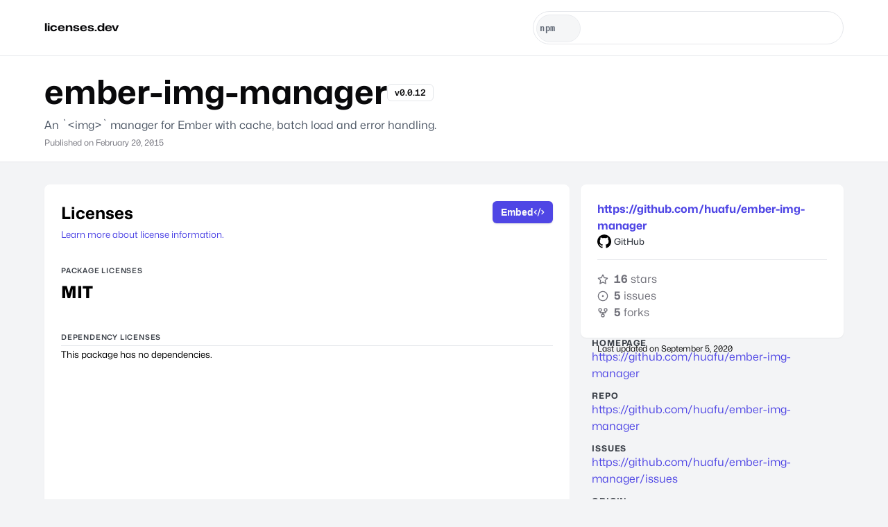

--- FILE ---
content_type: text/html;charset=utf-8
request_url: https://licenses.dev/npm/ember-img-manager/0.0.12
body_size: 5928
content:
<!doctype html><html lang=en><head><meta charset=utf-8><meta name=viewport content="width=device-width,initial-scale=1"><link rel=preload href=/static/mona.woff2 as=font type=font/woff2 crossorigin><style>@font-face{font-family:'Mona Sans';font-stretch:75% 125%;font-weight:200 900;src:url('/static/mona.woff2') format('woff2 supports variations'),url('/static/mona.woff2') format('woff2-variations'),url('/static/mona.woff2') format('woff2')}*{box-sizing:border-box;position:relative;min-width:0;padding:0;margin:0}html{font-size:16px;line-height:1.5;font-family:'Mona Sans',ui-sans-serif,system-ui,-apple-system,BlinkMacSystemFont,Segoe UI,Roboto,Helvetica Neue,Arial,Noto Sans,sans-serif,"Apple Color Emoji","Segoe UI Emoji",Segoe UI Symbol,"Noto Color Emoji";-webkit-text-size-adjust:100%;-moz-tab-size:4;-o-tab-size:4;tab-size:4;font-feature-settings:normal;font-variation-settings:"ital" 2,"slnt" 9;-webkit-tap-highlight-color:transparent;scroll-padding-top:4rem}body{min-height:100vh;min-height:100dvh;background:#f3f4f6;font-synthesis-weight:none;text-rendering:optimizeLegibility;-webkit-font-smoothing:antialiased;-moz-osx-font-smoothing:grayscale;font-variant-numeric:tabular-nums;overflow-x:hidden}h1,h2,h3,h4{text-wrap:balance}p{text-wrap:pretty}a{text-decoration:none;color:#4f46e5}a:hover{text-decoration:underline}svg{width:1rem;flex-shrink:0;height:1rem}input,textarea{font-size:16px;font-family:inherit}::placeholder{font-size:14px}@media screen and (max-width:621px){html{font-size:14px}}</style><style>button{border:0;-webkit-appearance:button;appearance:button;background-color:transparent;background-image:none;text-transform:none;cursor:pointer;font-size:.875rem;line-height:1.25rem;font-weight:600;transition:color,background 150ms cubic-bezier(.4,0,.2,1);border-radius:calc(.5rem - 2px);align-items:center;display:inline-flex;justify-content:center}button *{pointer-events:none}</style><style>hgroup{padding:1rem 4rem;border-bottom:1px solid #e5e7eb;font-variant-numeric:tabular-nums;background:#fff}h1{font-size:3rem;line-height:1.5;display:inline-flex;align-items:center;column-gap:1rem;color:#09090b;gap:1rem}h1>small{font-weight:600;font-size:.8rem;border-radius:calc(.5rem - 2px);padding:.125rem .625rem;border:1px solid #e5e7eb;display:inline-flex;align-items:center}h1+p{color:#4b5563}h1~em{color:#71717a;font-size:75%}main{display:grid;grid-template-columns:minmax(0,2fr) minmax(0,1fr);padding:2rem 4rem 4rem}aside,main{grid-column-gap:1rem;grid-row-gap:4rem;row-gap:4rem}aside{display:flex;flex-direction:column}.c{border:1px;padding:1.5rem;border-radius:.5rem;box-shadow:0 0 #0000,0 0 #0000,0 1px 2px 0 rgba(0,0,0,.05);background:#fff}h3{color:#393e46;font-size:.65rem;font-weight:600;letter-spacing:.05rem;line-height:1rem;margin-top:2rem;margin-bottom:0;text-transform:uppercase}p+h3{padding-bottom:.25rem;border-bottom:1px solid #e5e7eb}footer.t{line-height:1rem;font-size:.75rem;font-style:italic;position:absolute;bottom:-1.5rem}p>.l{font-weight:800;font-size:1.5rem;line-height:2}.l.r{color:#dc2626;border-radius:.5rem;text-decoration:underline;font-size:80%}p>.l:not(:last-child):after{content:', '}article>header{display:flex;align-items:flex-start;justify-content:space-between}article>header div{position:relative}button.e{grid-gap:0.375rem;gap:.375rem;padding:.5rem .75rem;box-shadow:0 1px 3px 0 rgba(0,0,0,.1),0 1px 2px -1px rgba(0,0,0,.1);background:#4f46e5;color:#fafafa;height:2rem}button.e:hover{background:#6366f1}@media screen and (max-width:621px){.c{padding:1.25rem}hgroup{padding:1rem 1.75rem}main{padding:1rem .5rem;grid-template-columns:minmax(0,1fr)}}</style><style>code,pre{border-radius:4px;padding:.125rem .25rem;border:1px solid #e5e7eb;background:#f9fafb;color:#4b5563}pre>code{all:unset}pre{padding:1rem;display:block;margin:1rem auto;max-width:-moz-fit-content;overscroll-behavior-x:contain;overflow-x:auto}</style><style>dialog{position:absolute;transform:translate(-50%,-50%);padding:0!important;left:50%;top:50%;width:90vw;min-width:300px;max-width:800px}dialog>div{height:100%}dialog button{z-index:1;width:2.25rem;height:2.25rem;position:absolute;right:.5rem;top:.5rem}dialog button:hover{color:#18181b;background-color:#f4f4f5}dialog p>code{font-size:.75rem;font-weight:600}pre button{border:1px solid #e4e4e7;box-shadow:0 1px 2px 0 rgba(0,0,0,.05)}dialog pre{position:relative;padding:1.5rem .5rem .5rem;font-size:.75rem;margin:.5rem 0}dialog pre+p{margin-top:1.5rem}dialog img{vertical-align:text-top}dialog pre::before{position:absolute;content:attr(lang);font-family:monospace;font-weight:700;top:0;font-size:.65rem;left:.5rem;padding:2px 6px;background:#e5e7eb;border-radius:0 0 4px 4px}</style><title>ember-img-manager | npm</title><meta name=description content="Analyze licenses for `ember-img-manager@0.0.12` and its dependencies."/><link rel=canonical href="https://licenses.dev/npm/ember-img-manager/0.0.12"/></head><body><style>header.h{display:flex;align-items:center;border-bottom:1px solid #e5e7eb;justify-content:space-between;padding:1rem 4rem;background:#fff;z-index:1}header.h form{width:90vw;min-width:300px;max-width:28rem}header.h>a{color:#09090b;font-weight:700;font-stretch:120%}header.h>a:hover{color:#4f46e5}@media screen and (max-width:621px){header.h{padding:2rem 1.75rem;flex-direction:column}header.h>a{display:block;margin-bottom:1rem}}</style><header class=h><a href=/ >licenses.dev</a><style>form[role=search]{display:flex;align-items:center;flex-direction:column;position:relative}form[role=search] fieldset{color:#6b7280;position:relative;font-size:.875rem;border-radius:10rem;align-items:center;display:flex;border:1px solid #e5e7eb;overflow:hidden;height:3rem;width:100%}form[role=search] fieldset:focus-within{outline-offset:2px;outline:2px solid #4f46e5}form[role=search] input{flex:1;border:none;background:0 0;padding:.375rem .5rem;height:100%}form[role=search] input:focus{outline:0}form[role=search] button,form[role=search] select{-webkit-print-color-adjust:exact;-webkit-appearance:none;-moz-appearance:none;appearance:none;height:100%}form[role=search] button,form[role=search] select{margin:.25rem;font-size:.75rem;border-radius:2rem;text-align:center;height:2.5rem;width:2.5rem}form[role=search] select{min-width:4rem;padding:.25rem;font-size:.75rem;font-family:monospace;font-weight:600;letter-spacing:.5px;border:1px solid #e5e7eb;background:#f9fafb;color:#4b5563}form[role=search] select:focus{outline:2px solid #4f46e5}form[role=search] select[readonly]{pointer-events:none;background:#f3f4f6;color:#374151;opacity:.8}form[role=search] ul{position:absolute;width:calc(100% - 3rem);margin:3rem auto 0;box-shadow:0 10px 15px -3px rgb(0 0 0 / .1),0 4px 6px -4px rgb(0 0 0 / .1);border-radius:0 0 .5rem .5rem;border:1px solid #e5e7eb;overflow:hidden;border-top:0;top:0}form[role=search] ul:empty{border:0}form[role=search] button{grid-gap:0.375rem;gap:.375rem;padding:.5rem .75rem;background:#4f46e5;color:#fafafa}form[role=search] button:hover{background:#6366f1}</style><form role=search method=post action=/search autocapitalize=off autocomplete=off><fieldset><select readonly aria-label=system name=system><option>npm</option></select> <input type=search name=package aria-label="search for oss packages" placeholder="Search for OSS packages"> <button type=submit aria-label=submit><svg role=img><use href=#search /></svg></button></fieldset><ul></ul></form><svg style=display:none xmlns=http://www.w3.org/2000/svg><symbol id=empty viewBox="0 0 24 24" fill=none stroke=currentColor stroke-width=2 stroke-linecap=round stroke-linejoin=round><path d="M15 2H6a2 2 0 0 0-2 2v16a2 2 0 0 0 2 2h12a2 2 0 0 0 2-2V7Z"/><path d="M10 10.3c.2-.4.5-.8.9-1a2.1 2.1 0 0 1 2.6.4c.3.4.5.8.5 1.3 0 1.3-2 2-2 2"/><path d="M12 17h.01"/></symbol><symbol id=search viewBox="0 0 24 24" fill=none stroke=currentColor stroke-width=2 stroke-linecap=round stroke-linejoin=round><circle cx=11 cy=11 r=8 /><path d="m21 21-4.3-4.3"/></symbol><symbol id=NPM viewBox="0 0 24 24"><path d="M1.763 0C.786 0 0 .786 0 1.763v20.474C0 23.214.786 24 1.763 24h20.474c.977 0 1.763-.786 1.763-1.763V1.763C24 .786 23.214 0 22.237 0zM5.13 5.323l13.837.019-.009 13.836h-3.464l.01-10.382h-3.456L12.04 19.17H5.113z"/></symbol></svg><script defer>!function(){let e,t,n=0,i=0,o=document.querySelector("form"),a=o&&o.querySelector("ul"),r=o&&o.querySelector("input");function c(){a.hidden=!0,removeEventListener("click",u)}function u(e){o.contains(e.target)||c()}async function l(){let e=await fetch("/search",{method:"POST",body:new FormData(o)});if(e.ok){let t=await e.text();a.innerHTML=t,setTimeout(s,2)}else a.textContent=""}function s(){n=0,e=a.querySelectorAll("a"),i=e.length-1,t=void 0,setTimeout(d)}function d(){t&&(t.className=""),(t=e&&e[n])&&(t.className="hover")}o&&a&&o.addEventListener("submit",(e=>{e.preventDefault(),l()})),r&&a&&("/"===location.pathname&&r.focus(),r.addEventListener("input",l),r.addEventListener("focus",(function(){a.hidden=!1,addEventListener("click",u)})),r.addEventListener("keydown",(e=>{let o=e.which;return 40===o?(e.preventDefault(),++n>i?n=i:d()):38===o?(e.preventDefault(),--n<0?n=0:d()):9===o?c():void(13===o&&t&&(e.preventDefault(),location.assign(t.href)))})))}()</script></header><hgroup><h1>ember-img-manager <small>v0.0.12</small></h1><p>An `&ltimg>` manager for Ember with cache, batch load and error handling.</p><em>Published on <time datetime="2015-02-20T07:41:30.000Z">1424418090</time></em></hgroup><main><article class=c><header><div><h2>Licenses</h2><small><a href="/faq#how-are-licenses-determined" target=_blank rel="noopener noreferrer">Learn more about license information.</a></small></div><div><button class=e type=button><span>Embed</span><svg role=img><use href=#code /></svg></button></div></header><h3>Package Licenses</h3><p><span class="l">MIT</span></p><h3>Dependency Licenses</h3><small>This package has no dependencies.</small><footer class=t>Last updated on <time datetime="2025-02-15T17:53:35.000Z">1739642015</time></footer></article><aside><style>.p hgroup{padding:0;display:flex;flex-direction:column;padding-bottom:1rem;margin-bottom:1rem}.p hgroup svg{width:1.25rem;margin-right:.25rem;height:1.25rem}.p hgroup>span{display:flex;align-items:center;font-weight:500;font-size:.8rem;color:#393e46}.p ul{display:flex;flex-direction:column;gap:.75rem}.p li{display:flex;align-items:center;list-style:none;color:#71717a}.p li b{margin-right:4px}.p li svg{margin-right:.5rem}</style><div class="p c"><hgroup><h4><a href="https://github.com/huafu/ember-img-manager" target="_blank" rel="nofollow noopener noreferrer">https://github.com/huafu/ember-img-manager</a></h4><span><svg role=img><use href=#GITHUB /></svg>GitHub</span></hgroup><ul><li><svg role=img><use href=#star /></svg><b>16</b> stars<li><svg role=img><use href=#issue /></svg><b>5</b> issues<li><svg role=img><use href=#fork /></svg><b>5</b> forks</ul><footer class=t>Last updated on <time datetime="2020-09-05T09:05:28.000Z">1599296728</time></footer></div><style>dl{padding:0 1rem;color:#393e46}dt{font-weight:700;font-size:.75rem;letter-spacing:.05rem;text-transform:uppercase;line-height:1rem}dd{color:#393e46;font-size:1rem;margin-bottom:.75rem;line-height:1.5rem}dd>a{display:block}</style><dl><dt>Homepage<dd><a href="https://github.com/huafu/ember-img-manager" target="_blank" rel="nofollow noopener noreferrer">https://github.com/huafu/ember-img-manager</a><dt>Repo<dd><a href="https://github.com/huafu/ember-img-manager" target="_blank" rel="nofollow noopener noreferrer">https://github.com/huafu/ember-img-manager</a><dt>Issues<dd><a href="https://github.com/huafu/ember-img-manager/issues" target="_blank" rel="nofollow noopener noreferrer">https://github.com/huafu/ember-img-manager/issues</a><dt>Origin<dd><a href="https://registry.npmjs.org/ember-img-manager/0.0.12" target="_blank" rel="nofollow noopener noreferrer">https://registry.npmjs.org/ember-img-manager/0.0.12</a><a href="https://www.npmjs.com/package/ember-img-manager/v/0.0.12" target="_blank" rel="nofollow noopener noreferrer">https://www.npmjs.com/package/ember-img-manager/v/0.0.12</a></dl></aside><dialog class=c><div class=c><button autofocus class=x aria-label=Close><svg role=img><use href=#close /></svg></button><p>Copy the <img loading=lazy alt=licenses src="https://licenses.dev/b/npm/ember-img-manager"/> badge code  for the <code>latest</code> version:</p><pre lang=markdown><button class=cp><svg role=img><use href=#copy /></svg></button><code>[![licenses](https://licenses.dev/b/npm/ember-img-manager)](https://licenses.dev/npm/ember-img-manager)</code></pre><pre lang=HTML><button class=cp><svg role=img><use href=#copy /></svg></button><code>&lt;a href="https://licenses.dev/npm/ember-img-manager"&gt;
  &lt;img src="https://licenses.dev/b/npm/ember-img-manager" alt="licenses" /&gt;
&lt;/a&gt;</code></pre><p>Or the <img loading=lazy alt=licenses src="https://licenses.dev/b/npm/ember-img-manager/0.0.12"/> badge code for the <code>0.0.12</code> version:<pre lang=markdown><button class=cp><svg role=img><use href=#copy /></svg></button><code>[![licenses](https://licenses.dev/b/npm/ember-img-manager/0.0.12)](https://licenses.dev/npm/ember-img-manager/0.0.12)</code></pre><pre lang=HTML><button class=cp><svg role=img><use href=#copy /></svg></button><code>&lt;a href="https://licenses.dev/npm/ember-img-manager/0.0.12"&gt;
  &lt;img src="https://licenses.dev/b/npm/ember-img-manager/0.0.12" alt="licenses" /&gt;
&lt;/a&gt;</code></pre></div></dialog></main><svg style=display:none xmlns=http://www.w3.org/2000/svg><symbol id=GITHUB viewBox="0 0 24 24"><title>GitHub</title><path d="M12 .297c-6.63 0-12 5.373-12 12 0 5.303 3.438 9.8 8.205 11.385.6.113.82-.258.82-.577 0-.285-.01-1.04-.015-2.04-3.338.724-4.042-1.61-4.042-1.61C4.422 18.07 3.633 17.7 3.633 17.7c-1.087-.744.084-.729.084-.729 1.205.084 1.838 1.236 1.838 1.236 1.07 1.835 2.809 1.305 3.495.998.108-.776.417-1.305.76-1.605-2.665-.3-5.466-1.332-5.466-5.93 0-1.31.465-2.38 1.235-3.22-.135-.303-.54-1.523.105-3.176 0 0 1.005-.322 3.3 1.23.96-.267 1.98-.399 3-.405 1.02.006 2.04.138 3 .405 2.28-1.552 3.285-1.23 3.285-1.23.645 1.653.24 2.873.12 3.176.765.84 1.23 1.91 1.23 3.22 0 4.61-2.805 5.625-5.475 5.92.42.36.81 1.096.81 2.22 0 1.606-.015 2.896-.015 3.286 0 .315.21.69.825.57C20.565 22.092 24 17.592 24 12.297c0-6.627-5.373-12-12-12"/></symbol><symbol id=chevron viewBox="0 0 24 24" fill=none stroke=currentColor stroke-width=2 stroke-linecap=round stroke-linejoin=round><path d="m18 15-6-6-6 6"/></symbol><symbol id=star viewBox="0 0 24 24" fill=none stroke=currentColor stroke-width=2 stroke-linecap=round stroke-linejoin=round><polygon points="12 2 15.09 8.26 22 9.27 17 14.14 18.18 21.02 12 17.77 5.82 21.02 7 14.14 2 9.27 8.91 8.26 12 2"/></symbol><symbol id=fork viewBox="0 0 24 24" fill=none stroke=currentColor stroke-width=2 stroke-linecap=round stroke-linejoin=round><circle cx=12 cy=18 r=3 /><circle cx=6 cy=6 r=3 /><circle cx=18 cy=6 r=3 /><path d="M18 9v2c0 .6-.4 1-1 1H7c-.6 0-1-.4-1-1V9"/><path d="M12 12v3"/></symbol><symbol id=issue viewBox="0 0 24 24" fill=none stroke=currentColor stroke-width=2 stroke-linecap=round stroke-linejoin=round><circle cx=12 cy=12 r=10 /><circle cx=12 cy=12 r=1 /></symbol><symbol id=code viewBox="0 0 24 24" fill=none stroke=currentColor stroke-linecap=round stroke-linejoin=round stroke-width=2><path d="m18 16 4-4-4-4M6 8l-4 4 4 4M14.5 4l-5 16"/></symbol><symbol id=close viewBox="0 0 24 24" fill=none stroke=currentColor stroke-width=2 stroke-linecap=round stroke-linejoin=round><path d="M18 6 6 18"/><path d="m6 6 12 12"/></symbol><symbol id=copy viewBox="0 0 24 24" fill=none stroke=currentColor stroke-linecap=round stroke-linejoin=round stroke-width=2><rect width=8 height=4 x=8 y=2 rx=1 ry=1 /><path d="M16 4h2a2 2 0 0 1 2 2v14a2 2 0 0 1-2 2H6a2 2 0 0 1-2-2V6a2 2 0 0 1 2-2h2"/></symbol><symbol id=check viewBox="0 0 24 24" fill=none stroke=currentColor stroke-width=2 stroke-linecap=round stroke-linejoin=round><path d="M20 6 9 17l-5-5"/></symbol><symbol id=warn viewBox="0 0 20 20"><path fill-rule=evenodd d="M8.485 2.495c.673-1.167 2.357-1.167 3.03 0l6.28 10.875c.673 1.167-.17 2.625-1.516 2.625H3.72c-1.347 0-2.189-1.458-1.515-2.625L8.485 2.495zM10 5a.75.75 0 01.75.75v3.5a.75.75 0 01-1.5 0v-3.5A.75.75 0 0110 5zm0 9a1 1 0 100-2 1 1 0 000 2z" clip-rule=evenodd /></symbol></svg><script defer>{let e=0,t=document.querySelectorAll("time"),o=new Intl.DateTimeFormat(void 0,{dateStyle:"long"});for(;e<t.length;e++)t[e].textContent=o.format(new Date(t[e].dateTime));let n=document.querySelector("dialog"),c=document.querySelector("button.e"),l=n&&n.querySelectorAll("button.cp"),r=n&&n.querySelector("button.x");if(n){function toIcon(e,t){e.setAttribute("href",t)}async function toCopy(e){let t=e.target.closest("button"),o=t.querySelector("svg>use"),n=t.nextElementSibling,c=n&&(n.textContent||"").trim();c&&(await navigator.clipboard.writeText(c),o&&(toIcon(o,"#check"),setTimeout(toIcon,3e3,o,"#copy")))}for(r&&r.addEventListener("click",n.close.bind(n)),c&&c.addEventListener("click",(e=>{function t(e){e.target===n&&n.close()}n.showModal(),n.addEventListener("click",t),n.addEventListener("close",t,{once:!0})})),e=0;e<l.length;e++)l[e].addEventListener("click",toCopy)}}</script><script defer src="https://static.cloudflareinsights.com/beacon.min.js/vcd15cbe7772f49c399c6a5babf22c1241717689176015" integrity="sha512-ZpsOmlRQV6y907TI0dKBHq9Md29nnaEIPlkf84rnaERnq6zvWvPUqr2ft8M1aS28oN72PdrCzSjY4U6VaAw1EQ==" data-cf-beacon='{"version":"2024.11.0","token":"663eefc50b2e4f2c9ec7746f26bde565","r":1,"server_timing":{"name":{"cfCacheStatus":true,"cfEdge":true,"cfExtPri":true,"cfL4":true,"cfOrigin":true,"cfSpeedBrain":true},"location_startswith":null}}' crossorigin="anonymous"></script>
</body></html>